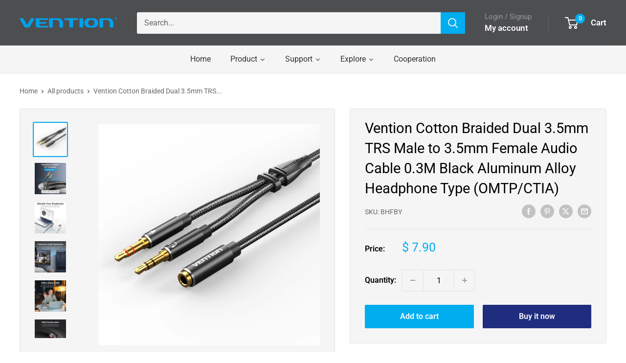

--- FILE ---
content_type: text/javascript; charset=utf-8
request_url: https://ventiontech.com/products/cotton-braided-dual-3-5mm-trs-male-to-3-5mm-female-audio-cable-0-3m-black-aluminum-alloy-headphone-type-omtp-ctia.js
body_size: 2283
content:
{"id":7782712148134,"title":"Vention Cotton Braided Dual 3.5mm TRS Male to 3.5mm Female Audio Cable 0.3M Black Aluminum Alloy Headphone Type (OMTP\/CTIA)","handle":"cotton-braided-dual-3-5mm-trs-male-to-3-5mm-female-audio-cable-0-3m-black-aluminum-alloy-headphone-type-omtp-ctia","description":"\u003cp\u003eTired of choosing between using your headphones or your microphone on your laptop? The Vention 3.5mm Headphone Splitter is here to elevate your audio experience by seamlessly integrating both into a single, convenient cable. This sleek and durable splitter is your gateway to immersive sound and crystal-clear communication, whether you're engrossed in a gaming session, participating in a video conference, or just relaxing with your favorite music.\u003c\/p\u003e\n\u003ch3\u003eKey Features\u003c\/h3\u003e\n\u003cul\u003e\n\u003cli\u003e\n\u003cp\u003e\u003cstrong\u003eDual Functionality, Single Cable:\u003c\/strong\u003e\u003cspan\u003e \u003c\/span\u003eSay goodbye to tangled cords and limited connectivity. This splitter features two 3.5mm male connectors – one TRRS for combined audio and microphone input, and one TRS for audio only – allowing you to connect both your headphones and microphone to devices with a single 3.5mm port.\u003c\/p\u003e\n\u003c\/li\u003e\n\u003cli\u003e\n\u003cp\u003e\u003cstrong\u003eImmerse Yourself in Superior Sound:\u003c\/strong\u003e\u003cspan\u003e \u003c\/span\u003eExperience the full depth and nuance of your audio content. The high-quality construction of the splitter ensures minimal signal loss, delivering rich, vibrant sound for music, movies, games, and more.\u003c\/p\u003e\n\u003c\/li\u003e\n\u003cli\u003e\n\u003cp\u003e\u003cstrong\u003eCrystal-Clear Communication:\u003c\/strong\u003e\u003cspan\u003e \u003c\/span\u003eStay connected with friends, family, and colleagues through flawlessly clear audio during voice and video calls. The dedicated microphone input eliminates background noise and ensures your voice is heard with clarity and precision.\u003c\/p\u003e\n\u003c\/li\u003e\n\u003cli\u003e\n\u003cp\u003e\u003cstrong\u003eBuilt to Last:\u003c\/strong\u003e\u003cspan\u003e \u003c\/span\u003eCrafted with durability in mind, the Vention 3.5mm Headphone Splitter boasts a robust aluminum alloy shell for wear and scratch resistance. The cotton braided jacket provides exceptional flexibility and prevents tangling, while the gold-plated plugs ensure smooth, corrosion-free connections for long-lasting performance.\u003c\/p\u003e\n\u003c\/li\u003e\n\u003cli\u003e\n\u003cp\u003e\u003cstrong\u003eUniversal Compatibility:\u003c\/strong\u003e\u003cspan\u003e \u003c\/span\u003eEnjoy hassle-free connectivity with a wide range of devices. The splitter is compatible with most laptops, computers, smartphones, and other devices equipped with a standard 3.5mm port.\u003c\/p\u003e\n\u003c\/li\u003e\n\u003cli\u003e\n\u003cp\u003e\u003cstrong\u003ePlug and Play Simplicity:\u003c\/strong\u003e\u003cspan\u003e \u003c\/span\u003eNo complicated setup or software installation is required. Simply plug in the splitter and experience instant audio and microphone functionality.\u003c\/p\u003e\n\u003c\/li\u003e\n\u003c\/ul\u003e\n\u003cp\u003e\u003cstrong\u003eMore than just a splitter, the Vention 3.5mm Headphone Splitter is an essential accessory for:\u003c\/strong\u003e\u003c\/p\u003e\n\u003cul\u003e\n\u003cli\u003e\n\u003cstrong\u003eGamers:\u003c\/strong\u003e\u003cspan\u003e \u003c\/span\u003eExperience immersive in-game audio while seamlessly communicating with teammates for a winning edge.\u003c\/li\u003e\n\u003cli\u003e\n\u003cstrong\u003eProfessionals:\u003c\/strong\u003e\u003cspan\u003e \u003c\/span\u003eEffortlessly transition between music, video conferences, and phone calls throughout your workday.\u003c\/li\u003e\n\u003cli\u003e\n\u003cstrong\u003eMusic Lovers:\u003c\/strong\u003e\u003cspan\u003e \u003c\/span\u003eEnjoy your favorite tunes with enhanced clarity and depth through your preferred headphones.\u003c\/li\u003e\n\u003c\/ul\u003e\n\u003cp\u003e\u003cstrong\u003eThe Vention 3.5mm Headphone Splitter is the ultimate audio companion, providing superior sound, convenient connectivity, and lasting durability. Upgrade your audio experience today!\u003c\/strong\u003e\u003c\/p\u003e\n\u003cp\u003e\u003cimg src=\"https:\/\/cdn.shopify.com\/s\/files\/1\/0610\/7640\/6438\/files\/BHF__01.jpg?v=1693206755\" alt=\"\" data-mce-src=\"https:\/\/cdn.shopify.com\/s\/files\/1\/0610\/7640\/6438\/files\/BHF__01.jpg?v=1693206755\" data-mce-fragment=\"1\"\u003e\u003cbr data-mce-fragment=\"1\"\u003e\u003cimg src=\"https:\/\/cdn.shopify.com\/s\/files\/1\/0610\/7640\/6438\/files\/BHF__02.jpg?v=1693206766\" alt=\"\" data-mce-src=\"https:\/\/cdn.shopify.com\/s\/files\/1\/0610\/7640\/6438\/files\/BHF__02.jpg?v=1693206766\" data-mce-fragment=\"1\"\u003e\u003cimg src=\"https:\/\/cdn.shopify.com\/s\/files\/1\/0610\/7640\/6438\/files\/BHF__04.jpg?v=1693206775\" alt=\"\" data-mce-src=\"https:\/\/cdn.shopify.com\/s\/files\/1\/0610\/7640\/6438\/files\/BHF__04.jpg?v=1693206775\" data-mce-fragment=\"1\"\u003e\u003cbr data-mce-fragment=\"1\"\u003e\u003cimg src=\"https:\/\/cdn.shopify.com\/s\/files\/1\/0610\/7640\/6438\/files\/BHF__05.jpg?v=1693206785\" alt=\"\" data-mce-src=\"https:\/\/cdn.shopify.com\/s\/files\/1\/0610\/7640\/6438\/files\/BHF__05.jpg?v=1693206785\" data-mce-fragment=\"1\"\u003e\u003c\/p\u003e\n\u003cp\u003e\u003cimg src=\"https:\/\/cdn.shopify.com\/s\/files\/1\/0610\/7640\/6438\/files\/BHF__08.jpg?v=1693206794\" alt=\"\" data-mce-src=\"https:\/\/cdn.shopify.com\/s\/files\/1\/0610\/7640\/6438\/files\/BHF__08.jpg?v=1693206794\" data-mce-fragment=\"1\"\u003e\u003c\/p\u003e\n\u003cp\u003e\u003cimg src=\"https:\/\/cdn.shopify.com\/s\/files\/1\/0610\/7640\/6438\/files\/BHF__09.jpg?v=1693206815\" alt=\"\" data-mce-src=\"https:\/\/cdn.shopify.com\/s\/files\/1\/0610\/7640\/6438\/files\/BHF__09.jpg?v=1693206815\" data-mce-fragment=\"1\"\u003e\u003c\/p\u003e\n\u003cp\u003e\u003cimg src=\"https:\/\/cdn.shopify.com\/s\/files\/1\/0610\/7640\/6438\/files\/BHF__11.jpg?v=1693206822\" alt=\"\" data-mce-src=\"https:\/\/cdn.shopify.com\/s\/files\/1\/0610\/7640\/6438\/files\/BHF__11.jpg?v=1693206822\" data-mce-fragment=\"1\"\u003e\u003cimg src=\"https:\/\/cdn.shopify.com\/s\/files\/1\/0610\/7640\/6438\/files\/BHF__12.jpg?v=1693206829\" alt=\"\" data-mce-src=\"https:\/\/cdn.shopify.com\/s\/files\/1\/0610\/7640\/6438\/files\/BHF__12.jpg?v=1693206829\" data-mce-fragment=\"1\"\u003e\u003c\/p\u003e","published_at":"2023-08-28T15:14:34+08:00","created_at":"2023-08-28T15:14:34+08:00","vendor":"VENTION","type":"","tags":[],"price":790,"price_min":790,"price_max":790,"available":true,"price_varies":false,"compare_at_price":null,"compare_at_price_min":0,"compare_at_price_max":0,"compare_at_price_varies":false,"variants":[{"id":44379279622310,"title":"Default Title","option1":"Default Title","option2":null,"option3":null,"sku":"BHFBY","requires_shipping":true,"taxable":true,"featured_image":null,"available":true,"name":"Vention Cotton Braided Dual 3.5mm TRS Male to 3.5mm Female Audio Cable 0.3M Black Aluminum Alloy Headphone Type (OMTP\/CTIA)","public_title":null,"options":["Default Title"],"price":790,"weight":17,"compare_at_price":null,"inventory_management":"shopify","barcode":"","requires_selling_plan":false,"selling_plan_allocations":[]}],"images":["\/\/cdn.shopify.com\/s\/files\/1\/0610\/7640\/6438\/files\/3034a1133efe01daba919094b70c6310_3d4a9ebf-56e9-40a1-8c08-fe4cf442c18c.jpg?v=1693206877","\/\/cdn.shopify.com\/s\/files\/1\/0610\/7640\/6438\/files\/1_ec2c4bfe-0d4c-49d7-afaa-02ba0bd5dbe1.jpg?v=1693206876","\/\/cdn.shopify.com\/s\/files\/1\/0610\/7640\/6438\/files\/2_820f4971-4772-48cf-bfa2-dceadd8fee40.jpg?v=1693206879","\/\/cdn.shopify.com\/s\/files\/1\/0610\/7640\/6438\/files\/4_76c3100c-8ba5-44a9-9bc1-c2577be2b9e4.jpg?v=1693206878","\/\/cdn.shopify.com\/s\/files\/1\/0610\/7640\/6438\/files\/5_d85855fc-7b87-4f73-b0c3-f0ac4af78987.jpg?v=1693206878","\/\/cdn.shopify.com\/s\/files\/1\/0610\/7640\/6438\/files\/7_87efe035-ba96-4788-96f2-b10e4b3ce0b4.jpg?v=1693206877","\/\/cdn.shopify.com\/s\/files\/1\/0610\/7640\/6438\/files\/8_3d10c6b4-1abf-4258-9aff-c8719f77f8da.jpg?v=1693206879","\/\/cdn.shopify.com\/s\/files\/1\/0610\/7640\/6438\/files\/9_43c59d44-0a03-4efe-acdf-7ced79e836d1.jpg?v=1693206878","\/\/cdn.shopify.com\/s\/files\/1\/0610\/7640\/6438\/files\/10_69bdae62-44e7-48aa-8e1f-5b19cf885a3f.jpg?v=1693206877","\/\/cdn.shopify.com\/s\/files\/1\/0610\/7640\/6438\/files\/11_c2bd7d65-dd5a-4472-af7f-51b40f983e22.jpg?v=1693206877","\/\/cdn.shopify.com\/s\/files\/1\/0610\/7640\/6438\/files\/12_144f2332-854d-432c-a251-367aebe98636.jpg?v=1693206879","\/\/cdn.shopify.com\/s\/files\/1\/0610\/7640\/6438\/files\/13_138179c2-13d1-4eb1-b051-f68ed650d3dd.jpg?v=1693206877"],"featured_image":"\/\/cdn.shopify.com\/s\/files\/1\/0610\/7640\/6438\/files\/3034a1133efe01daba919094b70c6310_3d4a9ebf-56e9-40a1-8c08-fe4cf442c18c.jpg?v=1693206877","options":[{"name":"Title","position":1,"values":["Default Title"]}],"url":"\/products\/cotton-braided-dual-3-5mm-trs-male-to-3-5mm-female-audio-cable-0-3m-black-aluminum-alloy-headphone-type-omtp-ctia","media":[{"alt":null,"id":29096031846566,"position":1,"preview_image":{"aspect_ratio":1.0,"height":800,"width":800,"src":"https:\/\/cdn.shopify.com\/s\/files\/1\/0610\/7640\/6438\/files\/3034a1133efe01daba919094b70c6310_3d4a9ebf-56e9-40a1-8c08-fe4cf442c18c.jpg?v=1693206877"},"aspect_ratio":1.0,"height":800,"media_type":"image","src":"https:\/\/cdn.shopify.com\/s\/files\/1\/0610\/7640\/6438\/files\/3034a1133efe01daba919094b70c6310_3d4a9ebf-56e9-40a1-8c08-fe4cf442c18c.jpg?v=1693206877","width":800},{"alt":null,"id":29096031879334,"position":2,"preview_image":{"aspect_ratio":1.0,"height":800,"width":800,"src":"https:\/\/cdn.shopify.com\/s\/files\/1\/0610\/7640\/6438\/files\/1_ec2c4bfe-0d4c-49d7-afaa-02ba0bd5dbe1.jpg?v=1693206876"},"aspect_ratio":1.0,"height":800,"media_type":"image","src":"https:\/\/cdn.shopify.com\/s\/files\/1\/0610\/7640\/6438\/files\/1_ec2c4bfe-0d4c-49d7-afaa-02ba0bd5dbe1.jpg?v=1693206876","width":800},{"alt":null,"id":29096031912102,"position":3,"preview_image":{"aspect_ratio":1.0,"height":800,"width":800,"src":"https:\/\/cdn.shopify.com\/s\/files\/1\/0610\/7640\/6438\/files\/2_820f4971-4772-48cf-bfa2-dceadd8fee40.jpg?v=1693206879"},"aspect_ratio":1.0,"height":800,"media_type":"image","src":"https:\/\/cdn.shopify.com\/s\/files\/1\/0610\/7640\/6438\/files\/2_820f4971-4772-48cf-bfa2-dceadd8fee40.jpg?v=1693206879","width":800},{"alt":null,"id":29096031944870,"position":4,"preview_image":{"aspect_ratio":1.0,"height":800,"width":800,"src":"https:\/\/cdn.shopify.com\/s\/files\/1\/0610\/7640\/6438\/files\/4_76c3100c-8ba5-44a9-9bc1-c2577be2b9e4.jpg?v=1693206878"},"aspect_ratio":1.0,"height":800,"media_type":"image","src":"https:\/\/cdn.shopify.com\/s\/files\/1\/0610\/7640\/6438\/files\/4_76c3100c-8ba5-44a9-9bc1-c2577be2b9e4.jpg?v=1693206878","width":800},{"alt":null,"id":29096031977638,"position":5,"preview_image":{"aspect_ratio":1.0,"height":800,"width":800,"src":"https:\/\/cdn.shopify.com\/s\/files\/1\/0610\/7640\/6438\/files\/5_d85855fc-7b87-4f73-b0c3-f0ac4af78987.jpg?v=1693206878"},"aspect_ratio":1.0,"height":800,"media_type":"image","src":"https:\/\/cdn.shopify.com\/s\/files\/1\/0610\/7640\/6438\/files\/5_d85855fc-7b87-4f73-b0c3-f0ac4af78987.jpg?v=1693206878","width":800},{"alt":null,"id":29096032010406,"position":6,"preview_image":{"aspect_ratio":1.0,"height":800,"width":800,"src":"https:\/\/cdn.shopify.com\/s\/files\/1\/0610\/7640\/6438\/files\/7_87efe035-ba96-4788-96f2-b10e4b3ce0b4.jpg?v=1693206877"},"aspect_ratio":1.0,"height":800,"media_type":"image","src":"https:\/\/cdn.shopify.com\/s\/files\/1\/0610\/7640\/6438\/files\/7_87efe035-ba96-4788-96f2-b10e4b3ce0b4.jpg?v=1693206877","width":800},{"alt":null,"id":29096032043174,"position":7,"preview_image":{"aspect_ratio":1.0,"height":800,"width":800,"src":"https:\/\/cdn.shopify.com\/s\/files\/1\/0610\/7640\/6438\/files\/8_3d10c6b4-1abf-4258-9aff-c8719f77f8da.jpg?v=1693206879"},"aspect_ratio":1.0,"height":800,"media_type":"image","src":"https:\/\/cdn.shopify.com\/s\/files\/1\/0610\/7640\/6438\/files\/8_3d10c6b4-1abf-4258-9aff-c8719f77f8da.jpg?v=1693206879","width":800},{"alt":null,"id":29096032075942,"position":8,"preview_image":{"aspect_ratio":1.0,"height":800,"width":800,"src":"https:\/\/cdn.shopify.com\/s\/files\/1\/0610\/7640\/6438\/files\/9_43c59d44-0a03-4efe-acdf-7ced79e836d1.jpg?v=1693206878"},"aspect_ratio":1.0,"height":800,"media_type":"image","src":"https:\/\/cdn.shopify.com\/s\/files\/1\/0610\/7640\/6438\/files\/9_43c59d44-0a03-4efe-acdf-7ced79e836d1.jpg?v=1693206878","width":800},{"alt":null,"id":29096032108710,"position":9,"preview_image":{"aspect_ratio":1.0,"height":800,"width":800,"src":"https:\/\/cdn.shopify.com\/s\/files\/1\/0610\/7640\/6438\/files\/10_69bdae62-44e7-48aa-8e1f-5b19cf885a3f.jpg?v=1693206877"},"aspect_ratio":1.0,"height":800,"media_type":"image","src":"https:\/\/cdn.shopify.com\/s\/files\/1\/0610\/7640\/6438\/files\/10_69bdae62-44e7-48aa-8e1f-5b19cf885a3f.jpg?v=1693206877","width":800},{"alt":null,"id":29096032141478,"position":10,"preview_image":{"aspect_ratio":1.0,"height":800,"width":800,"src":"https:\/\/cdn.shopify.com\/s\/files\/1\/0610\/7640\/6438\/files\/11_c2bd7d65-dd5a-4472-af7f-51b40f983e22.jpg?v=1693206877"},"aspect_ratio":1.0,"height":800,"media_type":"image","src":"https:\/\/cdn.shopify.com\/s\/files\/1\/0610\/7640\/6438\/files\/11_c2bd7d65-dd5a-4472-af7f-51b40f983e22.jpg?v=1693206877","width":800},{"alt":null,"id":29096032174246,"position":11,"preview_image":{"aspect_ratio":1.0,"height":800,"width":800,"src":"https:\/\/cdn.shopify.com\/s\/files\/1\/0610\/7640\/6438\/files\/12_144f2332-854d-432c-a251-367aebe98636.jpg?v=1693206879"},"aspect_ratio":1.0,"height":800,"media_type":"image","src":"https:\/\/cdn.shopify.com\/s\/files\/1\/0610\/7640\/6438\/files\/12_144f2332-854d-432c-a251-367aebe98636.jpg?v=1693206879","width":800},{"alt":null,"id":29096032207014,"position":12,"preview_image":{"aspect_ratio":1.0,"height":800,"width":800,"src":"https:\/\/cdn.shopify.com\/s\/files\/1\/0610\/7640\/6438\/files\/13_138179c2-13d1-4eb1-b051-f68ed650d3dd.jpg?v=1693206877"},"aspect_ratio":1.0,"height":800,"media_type":"image","src":"https:\/\/cdn.shopify.com\/s\/files\/1\/0610\/7640\/6438\/files\/13_138179c2-13d1-4eb1-b051-f68ed650d3dd.jpg?v=1693206877","width":800}],"requires_selling_plan":false,"selling_plan_groups":[]}